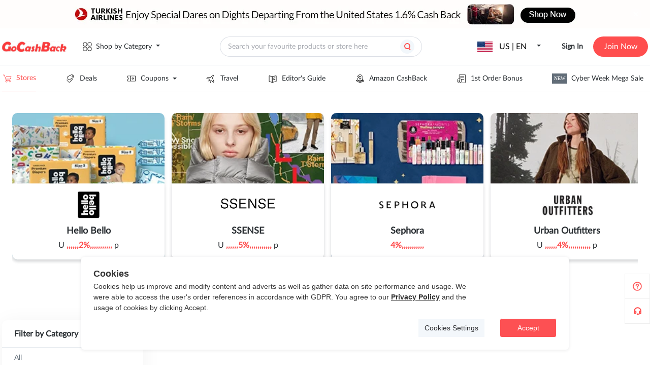

--- FILE ---
content_type: image/svg+xml
request_url: https://img.gocashback.net/data/upload/ad/654d8f1f0c676.svg
body_size: 961
content:
<svg width="20" height="20" viewBox="0 0 20 20" fill="none" xmlns="http://www.w3.org/2000/svg">
<path d="M3.23115 14.9752L5.40577 14.6364C5.53292 14.6158 5.65393 14.5673 5.7601 14.4944C5.86628 14.4215 5.95498 14.326 6.01985 14.2147L7.11296 12.3214C7.18248 12.1998 7.22148 12.0632 7.22661 11.9232C7.23173 11.7832 7.20283 11.6441 7.14239 11.5178C7.08195 11.3914 6.99176 11.2816 6.87956 11.1978C6.76737 11.1139 6.63652 11.0586 6.49822 11.0364L1.84859 10.3449C1.70613 10.3271 1.57026 10.2744 1.45304 10.1915C1.33583 10.1086 1.24089 9.99809 1.17666 9.86969C1.11243 9.74129 1.0809 9.59902 1.08486 9.4555C1.08882 9.31199 1.12815 9.17167 1.19936 9.04701L1.23267 8.98932C1.29706 8.87988 1.38506 8.78619 1.49024 8.71506C1.59542 8.64393 1.71514 8.59715 1.84069 8.57813L9.61087 7.36505C9.73843 7.34572 9.85995 7.29774 9.96631 7.2247C10.0727 7.15167 10.1611 7.05549 10.2249 6.94337C11.1182 5.3962 11.8025 4.21091 11.8025 4.21091C11.8025 4.21091 12.6279 2.39376 13.9052 2.99136C15.0086 3.50256 14.0521 5.42579 13.8769 5.63233C13.8345 5.70575 13.238 6.73895 12.4568 8.09208C12.3929 8.20389 12.3545 8.32847 12.3444 8.45688C12.3344 8.58528 12.3529 8.71432 12.3987 8.83472L15.1706 16.2182C15.2152 16.3375 15.2329 16.4652 15.2224 16.5922C15.212 16.7191 15.1737 16.8422 15.1103 16.9526C15.041 17.0738 14.9435 17.1765 14.826 17.2519C14.7085 17.3273 14.5745 17.3732 14.4355 17.3856C14.2964 17.3981 14.1564 17.3767 14.0274 17.3233C13.8984 17.27 13.7842 17.1863 13.6945 17.0793L10.6954 13.4806C10.6091 13.3706 10.4974 13.2832 10.3698 13.2261C10.2422 13.169 10.1026 13.1438 9.9631 13.1528C9.82359 13.1618 9.68838 13.2047 9.56918 13.2777C9.44998 13.3507 9.35038 13.4517 9.27901 13.5719L8.20406 15.4338C8.14273 15.5419 8.10522 15.6619 8.09404 15.7857C8.08287 15.9095 8.09829 16.0343 8.13927 16.1516L8.87965 18.2364" stroke="#FF4E4E" stroke-miterlimit="10"/>
</svg>


--- FILE ---
content_type: application/javascript
request_url: https://static.gocashback.net/sgcb/_nuxt/common.27f47357.js
body_size: 671
content:
import{H as e}from"./entry.10dce683.js";const n=t=>e.get(`/api/index/advert/${t}`,{isClient:!0}),i=()=>e.get("/api/store/index_popular_cate",{isClient:!0}),o=(t=5)=>e.post("/api/search/hot_word",{params:{num:t},isClient:!0}),p=(t="")=>e.get("/api/search/suggest",{params:{keyword:t}}),c=t=>e.post("/api/chaintransfer/transfer",{params:{url:t},body:{url:t}}),u=t=>e.post("/api/index/email_subscription",{body:{email:t},params:{email:t}}),l=(t,a)=>{let r="";return t==="s"?r=`/api/share_track/get_link?type=${t}&store_id=${a}`:t==="d"&&(r=`/api/share_track/get_link?type=${t}&deal_id=${a}`),e.get(r,{isClient:!0})};export{i as a,p as b,u as e,n as f,l as g,c as h,o as s};
